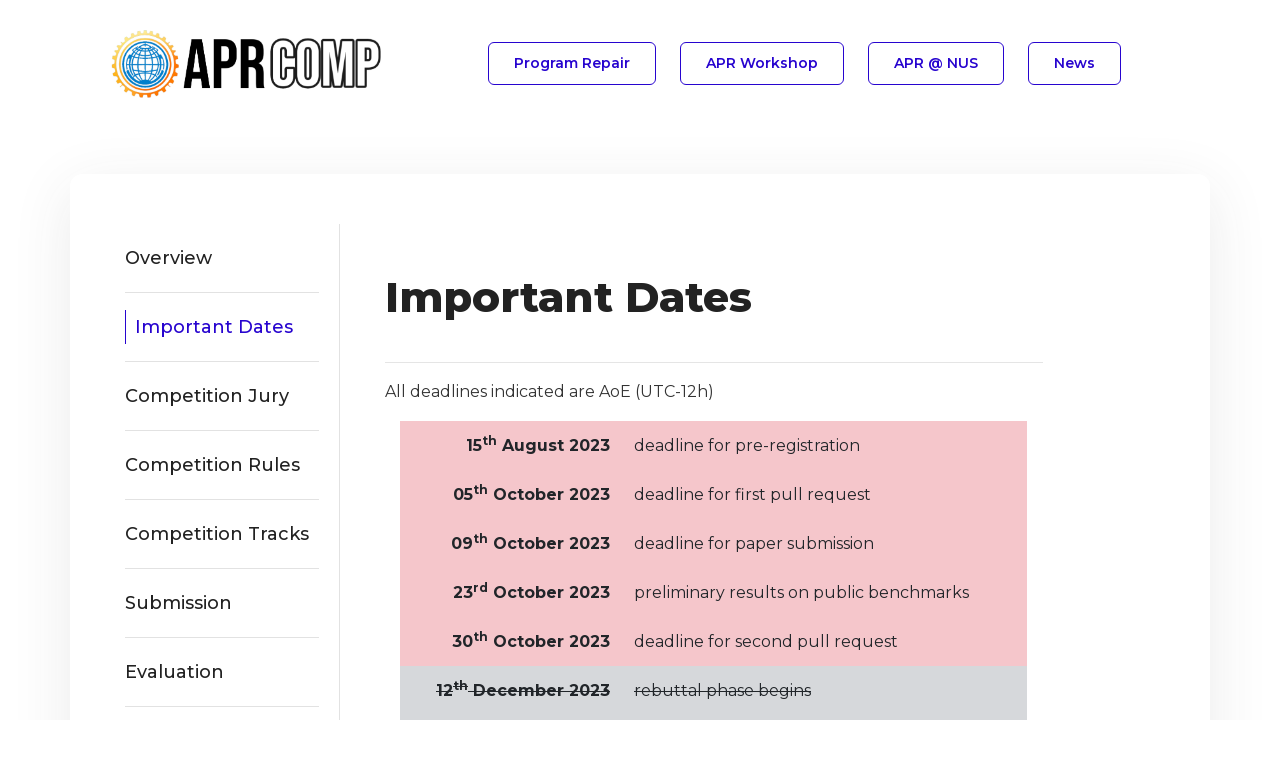

--- FILE ---
content_type: text/html; charset=utf-8
request_url: https://apr-comp.github.io/dates.html
body_size: 1173
content:
<!DOCTYPE html>

<!--
 // WEBSITE: https://themefisher.com
 // TWITTER: https://twitter.com/themefisher
 // FACEBOOK: https://www.facebook.com/themefisher
 // GITHUB: https://github.com/themefisher/
-->

<html lang="zxx">

<head>
  <meta charset="utf-8">
  <title>APR-Comp 2024 | International Competition on Automated Program Repair</title>

  <!-- mobile responsive meta -->
  <meta name="viewport" content="width=device-width, initial-scale=1, maximum-scale=1">
  
  <!-- ** Plugins Needed for the Project ** -->
  <!-- plugins -->
  <link rel="stylesheet" href="plugins/bootstrap/bootstrap.min.css">
  <link rel="stylesheet" href="plugins/themify-icons/themify-icons.css">
  <!-- Main Stylesheet -->
  <link href="css/style.css" rel="stylesheet">
  <link href="css/timeline.css" rel="stylesheet">
  
  <!--Favicon-->
  <link rel="shortcut icon" href="images/favicon.ico" type="image/x-icon">
  <link rel="icon" href="images/favicon.ico" type="image/x-icon">

  <!-- Bootstrap Font Icon CSS -->
  <link rel="stylesheet" href="https://cdn.jsdelivr.net/npm/bootstrap-icons@1.10.5/font/bootstrap-icons.css">

</head>

<body>
<!-- header -->
<div w3-include-html="header.html"></div>

<!-- details page -->
<section class="pt-5">
  <div class="container shadow section-sm rounded">
    <div class="row">
      <!-- sidebar -->
      <div class="col-lg-3">
        <ul class="sidenav">
          <li title="about apr-comp" >
            <a href="index.html">Overview</a>
          </li>

          <li class="sidelist parent active">
            <a href="dates.html">Important Dates</a>
          </li>

          <li class="sidelist">
            <a href="jury.html">Competition Jury</a>
          </li>

          <li class="sidelist">
            <a href="rules.html">Competition Rules</a>
          </li>

          <li class="sidelist">
            <a href="tracks.html">Competition Tracks</a>
          </li>

          <li class="sidelist">
            <a href="submission.html">Submission</a>
          </li>

          <li class="sidelist">
            <a href="evaluation.html">Evaluation</a>
          </li>


          <li class="sidelist">
            <a href="organizers.html">Organizers</a>
          </li>
           <li class="sidelist">
            <a href="participants.html">Participants</a>
          </li>
          <li class="sidelist">
            <a href="results.html">Results</a>
          </li>
        </ul>
      </div>

      <!-- main -->
      <div class="col-lg-9">
        <div class="container my-5">
          <div class="row">
            <div class="col-md-10">
              <h2 class="section-title">Important Dates</h2>
              <hr>
              <div class="container">
                <div class="row">
                  <p>
                    All deadlines indicated are AoE (UTC-12h)
                  </p>
                  <div class="col-lg-12">
                    <table class="table table-borderless table-hover">

                      <tr class="table-danger">
                        <td style="text-align: right" ><b>15<sup>th</sup> August 2023</b></td>
                        <td>deadline for pre-registration</td>
                      </tr>
                      <tr class="table-danger">
                        <td style="text-align: right"><b>05<sup>th</sup> October 2023</b></td>
                        <td>deadline for first pull request</td>
                      </tr>
                      <tr class="table-danger">
                        <td style="text-align: right"><b>09<sup>th</sup> October 2023</b></td>
                        <td>deadline for paper submission</td>
                      </tr>
                      <tr class="table-danger">
                        <td style="text-align: right"><b>23<sup>rd</sup> October 2023</b></td>
                        <td>preliminary results on public benchmarks</td>
                      </tr>
                      <tr class="table-danger">
                        <td style="text-align: right"><b>30<sup>th</sup> October 2023</b></td>
                        <td>deadline for second pull request</td>
                      </tr>
                      <tr class="table-secondary">
                        <td style="text-align: right"><s><b>12<sup>th</sup> December 2023</b></s></td>
                        <td><s>rebuttal phase begins</s></td>
                      </tr>
                      <tr class="table-secondary">
                        <td style="text-align: right"><s><b>15<sup>th</sup> December 2023</b></s></td>
                        <td><s>rebuttal phase ends</s></td>
                      </tr>
                      <tr class="table-danger">
                        <td style="text-align: right"><b>10<sup>th</sup> January 2024</b></td>
                        <td>competition results release</td>
                      </tr>
                      <tr class="table-danger">
                        <td style="text-align: right"><b>16<sup>th</sup> January 2024</b></td>
                        <td>final paper submission</td>
                      </tr>
                      <tr class="table-danger">
                        <td style="text-align: right"><b>20<sup>th</sup> January 2024</b></td>
                        <td>reviews for paper</td>
                      </tr>
                      <tr class="table-success">
                        <td style="text-align: right"><b>23<sup>rd</sup> January 2024</b></td>
                        <td>camera ready paper deadline</td>
                      </tr>
                    </table>

                  </div>
                </div>
              </div>
            </div>
          </div>
        </div>
        </div>


      </div>


    </div>
  </div>
</section>
<!-- /details page -->

<!-- footer -->
<div w3-include-html="footer.html"></div>

<!-- plugins -->
<script src="plugins/jQuery/jquery.min.js"></script>
<script src="plugins/bootstrap/bootstrap.min.js"></script>
<script src="plugins/masonry/masonry.min.js"></script>
<script src="plugins/clipboard/clipboard.min.js"></script>
<script src="plugins/match-height/jquery.matchHeight-min.js"></script>

<!-- Main Script -->
<script src="js/script.js"></script>
<script>
  includeHTML();
</script>

</body>
</html>

--- FILE ---
content_type: text/html; charset=utf-8
request_url: https://apr-comp.github.io/header.html
body_size: -90
content:
<header class="navigation">
    <div class="container-sm">
        <nav class="navbar navbar-expand-lg navbar-light bg-transparent">
            <a class=navbar-brand href="index.html"><img class="img-fluid" style="height: 100px" src="images/logo.png" alt="apr-comp logo"></a>
            <button class="navbar-toggler border-0" type="button" data-toggle="collapse" data-target="#navigation">
                <i class="ti-align-right h4 text-dark"></i></button>
            <div class="collapse navbar-collapse text-center" id=navigation>
                <ul class="navbar-nav mx-auto align-items-center">
                    <li class="nav-item"><a class="btn btn-sm btn-outline-primary ml-lg-4" href="http://program-repair.org/">Program&nbsp;Repair</a></li>
                    <li class="nav-item"><a class="btn btn-sm btn-outline-primary ml-lg-4" href="http://program-repair.org/workshop/">APR&nbsp;Workshop</a></li>
                    <li class="nav-item"><a class="btn btn-sm btn-outline-primary ml-lg-4" href="https://nus-apr.github.io/">APR&nbsp@&nbspNUS</a></li>
                    <li class="nav-item"><a class="btn btn-sm btn-outline-primary ml-lg-4" href="news.html">news</a></li>
                </ul>
            </div>

        </nav>
    </div>
</header>

--- FILE ---
content_type: text/html; charset=utf-8
request_url: https://apr-comp.github.io/footer.html
body_size: 162
content:
<footer>
    <div class="container">
        <div class="row align-items-center border-bottom py-5">
            <div class="col-lg-4">
                <a class="navbar-brand" href="https://nus.edu.sg/">
                    <img class="img-fluid" src="images/nus.png" style="height: 100px" alt="NUS Logo">
                </a>
            </div>
            <div class="col-lg-4 text-center mb-4 mb-lg-0">
                <a class="navbar-brand" href="index.html">
                    <img class="img-fluid" src="images/logo.png" style="height: 70px" alt="APR-Comp Logo">
                </a>
            </div>
            <div class="col-lg-4">
                <ul class="list-inline social-icons text-lg-right text-center">
                    <li class="list-inline-item"><a href="https://discord.gg/RyT5E9y3"><i class="bi bi-discord"></i></a></li>
                    <li class="list-inline-item"><a href="https://twitter.com/APRComp"><i class="ti-twitter-alt"></i></a></li>
                    <li class="list-inline-item"><a href="https://github.com/apr-comp"><i class="ti-github"></i></a></li>
                    <li class="list-inline-item"><a href="https://www.youtube.com/@APRComp "><i class="ti-youtube"></i></a></li>
                </ul>
            </div>
        </div>
        <div class="py-4 text-center">
            <small>For any queries contact <a href="https://rshariffdeen.com">Ridwan Shariffdeen</a></small><br>
            <small class="text-light">Copyright © 2023  <a href="https://nus-tss.github.io/">Trustworthy and Secure Software</a> group at NUS</small>
        </div>
    </div>
</footer>

--- FILE ---
content_type: text/css; charset=utf-8
request_url: https://apr-comp.github.io/css/style.css
body_size: 2751
content:
/**
 * WEBSITE: https://themefisher.com
 * TWITTER: https://twitter.com/themefisher
 * FACEBOOK: https://www.facebook.com/themefisher
 * GITHUB: https://github.com/themefisher/
 */

/*!------------------------------------------------------------------
[MAIN STYLESHEET]

PROJECT:	Project Name
VERSION:	Versoin Number
-------------------------------------------------------------------*/
/*------------------------------------------------------------------
[TABLE OF CONTENTS]
-------------------------------------------------------------------*/
/*  typography */
@import url("https://fonts.googleapis.com/css?family=Montserrat:300,400,500,600,700,800&display=swap");
body {
  font-family: "Montserrat", sans-serif;
  -webkit-font-smoothing: antialiased;
  font-size: 16px;
  line-height: 1.6;
  color: #333;
}

p, .paragraph {
  font-weight: 400;
  color: #333;
  font-size: 16px;
  line-height: 26px;
  font-family: "Montserrat", sans-serif;
}

h1, h2, h3, h4, h5, h6 {
  color: #222;
  font-family: "Montserrat", sans-serif;
  font-weight: 700;
  line-height: 1.2;
}

h1, .h1 {
  font-size: 50px;
  font-weight: 800;
}
@media (max-width: 575px) {
  h1, .h1 {
    font-size: 36px;
    font-weight: 600;
  }
}

h2, .h2 {
  font-size: 42px;
  font-weight: 800;
}
@media (max-width: 575px) {
  h2, .h2 {
    font-size: 32px;
    font-weight: 600;
  }
}

h3, .h3 {
  font-size: 32px;
}
@media (max-width: 575px) {
  h3, .h3 {
    font-size: 28px;
  }
}

h4, .h4 {
  font-size: 26px;
}

h5, .h5 {
  font-size: 22px;
}

h6, .h6 {
  font-size: 18px;
}

/* Button style */
.btn {
  font-size: 16px;
  font-family: "Montserrat", sans-serif;
  text-transform: capitalize;
  padding: 13px 30px;
  border-radius: 6px;
  border: 1px solid;
  position: relative;
  z-index: 1;
  transition: 0.2s ease;
  font-weight: 600;
}
.btn:hover, .btn:active, .btn:focus {
  outline: 0;
  box-shadow: none !important;
}
.btn-sm {
  font-size: 14px;
  padding: 10px 25px;
}

.btn-primary {
  background: #2704CF;
  color: #fff;
  border-color: #2704CF;
}
.btn-primary:active, .btn-primary:hover, .btn-primary:focus, .btn-primary.focus, .btn-primary.active {
  background: #cc0036 !important;
  border-color: #cc0036 !important;
}

.btn-outline-primary {
  background: transparent;
  color: #2704CF;
  border-color: #2704CF;
}
.btn-outline-primary:active, .btn-outline-primary:hover, .btn-outline-primary:focus, .btn-outline-primary.focus, .btn-outline-primary.active {
  background: #cc0036 !important;
  border-color: #cc0036 !important;
  color: #fff;
}

body {
  background-color: #fff;
  overflow-x: hidden;
}

::-moz-selection {
  background: #ff3369;
  color: #fff;
}

::selection {
  background: #ff3369;
  color: #fff;
}

/* preloader */
.preloader {
  position: fixed;
  top: 0;
  left: 0;
  right: 0;
  bottom: 0;
  background-color: #fff;
  z-index: 9999;
  display: flex;
  align-items: center;
  justify-content: center;
}

img {
  vertical-align: middle;
  border: 0;
  max-width: 100%;
  height: auto;
}

ul {
  list-style: none;
}

a {
  color: inherit;
}

a,
a:hover,
a:focus {
  text-decoration: none;
}

a,
button,
select {
  cursor: pointer;
  transition: 0.2s ease;
}
a:focus,
button:focus,
select:focus {
  outline: 0;
}

a:hover {
  color: #2704CF;
}

.slick-slide {
  outline: 0;
}

.section {
  padding-top: 80px;
  padding-bottom: 80px;
}
.section-sm {
  padding-top: 50px;
  padding-bottom: 50px;
}
.section-title {
  margin-bottom: 40px;
}

.bg-cover {
  background-size: cover;
  background-position: center center;
  background-repeat: no-repeat;
}

.border-default {
  border-color: #E2E2E2 !important;
}

/* overlay */
.overlay {
  position: relative;
}
.overlay::before {
  position: absolute;
  content: "";
  height: 100%;
  width: 100%;
  top: 0;
  left: 0;
  background: #000;
  opacity: 0.5;
}

.outline-0 {
  outline: 0 !important;
}

.rounded, .card-icon, .card {
  border-radius: 12px !important;
}

.shadow, .card, .search-wrapper .form-control, .navigation.nav-bg {
  box-shadow: 0px 15px 60px rgba(62, 62, 62, 0.102) !important;
}

.d-unset {
  display: unset !important;
}

.bg-primary {
  background: #2704CF !important;
}

.text-primary {
  color: #2704CF !important;
}

.text-light {
  color: #999 !important;
}

.mb-10 {
  margin-bottom: 10px !important;
}

.mb-20 {
  margin-bottom: 20px !important;
}

.mb-30 {
  margin-bottom: 30px !important;
}

.mb-40 {
  margin-bottom: 40px !important;
}

.mb-50 {
  margin-bottom: 50px !important;
}

.mb-60 {
  margin-bottom: 60px !important;
}

.mb-70 {
  margin-bottom: 70px !important;
}

.mb-80 {
  margin-bottom: 80px !important;
}

.mb-90 {
  margin-bottom: 90px !important;
}

.mb-100 {
  margin-bottom: 100px !important;
}

.zindex-1 {
  z-index: 1;
}

.overflow-hidden {
  overflow: hidden;
}

.font-weight-medium {
  font-weight: 500;
}

.navigation {
  transition: 0.2s ease;
}
.navigation.nav-bg {
  background: #fff;
}
@media (max-width: 991px) {
  .navigation .form-inline {
    width: 100%;
  }
  .navigation .form-inline input {
    width: 100%;
  }
}

.nav-item {
  margin: 0;
}
.nav-item .nav-link {
  text-transform: capitalize;
}

.navbar-light .navbar-nav .nav-link {
  color: #222;
}
.navbar-light .navbar-nav .nav-link:hover {
  color: #2704CF;
}

.navbar-expand-lg .navbar-nav .nav-link {
  padding: 20px;
  font-size: 15px;
}
@media (max-width: 991px) {
  .navbar-expand-lg .navbar-nav .nav-link {
    padding: 10px;
    display: block;
  }
}

.search-wrapper {
  position: relative;
}
.search-wrapper .form-control {
  height: 46px;
  border: 0;
  outline: 0;
}
.search-wrapper .form-control::-moz-placeholder {
  color: #999;
  font-size: 15px;
}
.search-wrapper .form-control::placeholder {
  color: #999;
  font-size: 15px;
}
.search-wrapper .form-control-lg {
  height: 70px;
}
.search-wrapper .form-control.active.focus-visible {
  border-bottom-left-radius: 0;
  border-bottom-right-radius: 0;
}
.search-wrapper button {
  position: absolute;
  right: 10px;
  top: 50%;
  transform: translateY(-50%);
}
.search-wrapper button i {
  color: #2704CF;
}

.card {
  transition: 0.2s ease;
  border: 0;
}
.card-lg .card-body {
  padding: 35px;
}
.card-icon {
  background: #2704CF;
  color: #fff;
  height: 55px;
  width: 60px;
  line-height: 55px;
  text-align: center;
  font-size: 27px;
  display: block;
  margin-top: 40px;
}
.card-text {
  margin-bottom: 0;
}
.card-title {
  font-weight: 700;
}
.card-body {
  padding: 25px;
}
.card:hover {
  box-shadow: 0px 15px 60px rgba(62, 62, 62, 0.2) !important;
}

.social-icons {
  margin-bottom: 0;
}
.social-icons a {
  display: block;
  height: 42px;
  width: 42px;
  line-height: 42px;
  text-align: center;
  color: #fff;
  background: #2704CF;
  border-radius: 6px;
}

.footer-menu {
  margin-bottom: 0;
}
.footer-menu a {
  display: block;
  padding: 10px;
  color: #333;
  transition: 0.2s ease;
}
.footer-menu a:hover {
  color: #2704CF;
}

/* sidenav */
.sidenav {
  border-right: 1px solid #E2E2E2;
  padding-right: 20px;
}
.sidenav ul {
  padding-left: 10px;
}
.sidenav > li a {
  padding: 20px 0;
  color: #222;
  display: block;
  font-size: 18px;
  font-weight: 500;
}
.sidenav > li:not(:last-child) {
  border-bottom: 1px solid #E2E2E2;
}
.sidenav .sidelist ul {
  display: none;
}
.sidenav .parent > a {
  color: #2704CF !important;
  position: relative;
  margin-left: 10px;
}
.sidenav .parent > a::before {
  position: absolute;
  content: "";
  left: -10px;
  top: 25%;
  height: 50%;
  width: 1px;
  background: #2704CF;
}
.sidenav .parent ul {
  display: block;
  margin-bottom: 10px;
}
.sidenav .parent ul a {
  padding: 5px 0;
  font-size: 14px;
  font-weight: 400;
  color: #222;
}
.sidenav .parent ul li.active > a {
  margin-left: 10px;
}
.sidenav .parent ul li.active > a::before {
  height: 5px;
  width: 5px;
  border-radius: 50%;
  display: block;
  top: 13px;
}

/* /sidenav */
.page-list {
  list-style-type: none;
}
.page-list a {
  display: none;
}
.page-list ul {
  padding: 0;
}
.page-list ul a {
  display: inline-block;
  padding: 7px 0;
  font-size: 20px;
  color: #222;
}

.pagination {
  margin-top: 50px;
  justify-content: space-between;
}
.pagination a {
  color: #2704CF;
  font-size: 18px;
  font-weight: 500;
}
.pagination i {
  line-height: 1.6;
}

.code-tabs {
  border: 1px solid #E2E2E2;
  overflow: hidden;
  margin-bottom: 20px;
}
.code-tabs .nav-tabs {
  margin-bottom: 0;
}
.code-tabs .nav-tabs .nav-item {
  padding-left: 0;
  border-right: 1px solid #E2E2E2;
}
.code-tabs .nav-tabs .nav-item .nav-link {
  text-decoration: none;
  font-weight: 500;
  border: 0;
}
.code-tabs .nav-tabs .nav-item::before {
  display: none;
}
.code-tabs .nav-tabs .nav-item.active {
  background: #2704CF;
}
.code-tabs .nav-tabs .nav-item.active .nav-link {
  color: #fff;
}
.code-tabs .tab-content {
  padding: 20px 15px;
}

pre {
  position: relative;
}
pre .copy-to-clipboard {
  background: #2704CF;
  color: #fff;
  cursor: pointer;
  padding: 4px 5px;
  line-height: 1;
  font-size: 12px;
  font-weight: 500;
  border-radius: 4px;
  position: absolute;
  right: 10px;
  top: 10px;
}

:not(pre) > code + span.copy-to-clipboard {
  display: none;
}

.autocomplete-suggestions {
  border: 0;
  border-radius: 0 0 6px 6px;
  box-shadow: 0px 50px 60px rgba(62, 62, 62, 0.102) !important;
  background: #fff;
}
.autocomplete-suggestions .autocomplete-suggestion {
  transition: 0.2s ease;
  padding: 10px;
  font-weight: 500;
}
.autocomplete-suggestions .autocomplete-suggestion.selected {
  background: #2704CF;
}

.search-item a {
  color: #222;
  display: block;
}
.search-item a:hover {
  color: #2704CF;
}
.search-item:not(:last-child) {
  border-bottom: 1px solid #E2E2E2;
}

.form-group label {
  font-size: 15px;
  font-weight: 500;
}
.form-group .form-control {
  height: 40px;
  background: transparent;
  border: 0;
  border-bottom: 1px solid #E2E2E2;
  border-radius: 0;
  padding: 10px 0;
}
.form-group .form-control::-moz-placeholder {
  font-size: 13px;
  color: #999;
}
.form-group .form-control::placeholder {
  font-size: 13px;
  color: #999;
}
.form-group .form-control:focus {
  outline: 0;
  border-color: #2704CF;
  box-shadow: none;
}
.form-group .custom-select {
  font-size: 13px;
  color: #999;
}
.form-group textarea.form-control {
  height: 100px;
}

.badge {
  margin-bottom: 20px;
  font-weight: 500;
  font-size: 15px;
  padding: 5px 10px;
}
.badge.added {
  background: #3778FF;
  color: #fff;
}
.badge.fixed {
  background: #F54773;
  color: #fff;
}
.badge.changed {
  background: #3AAA55;
  color: #fff;
}
.badge.depricated {
  background: #343434;
  color: #fff;
}
.badge.removed {
  background: #3bbfe4;
  color: #fff;
}
.badge.security {
  background: #F53535;
  color: #fff;
}
.badge.unreleased {
  background: #A037FF;
  color: #fff;
}

.collapse-wrapper {
  padding: 5px 15px;
}
.collapse-wrapper .collapse-head {
  text-decoration: none;
  color: #333;
  font-size: 18px;
  font-weight: 500;
  align-items: center;
}

:not(.highlight) pre {
  background: #FBFBFB;
}

.content h1,
.content h2,
.content h3,
.content h4,
.content h5,
.content h6 {
  font-weight: 500;
}
.content strong {
  font-weight: 600;
}
.content a {
  text-decoration: underline;
  color: #2704CF;
}
.content ol,
.content ul {
  padding-left: 20px;
}
.content ol li,
.content ul li {
  margin-bottom: 10px;
}
.content ul {
  padding-left: 0;
  margin-bottom: 20px;
}
.content ul li {
  padding-left: 20px;
  position: relative;
}
.content ul li::before {
  position: absolute;
  content: "";
  height: 8px;
  width: 8px;
  border-radius: 50%;
  background: #2704CF;
  left: 3px;
  top: 8px;
}
.content table {
  width: 100%;
  max-width: 100%;
  margin-bottom: 1rem;
  border: 1px solid #EEEEEE;
}
.content table td,
.content table th {
  padding: 0.75rem;
  vertical-align: top;
  margin-bottom: 0;
}
.content tr:not(:last-child) {
  border-bottom: 1px solid #EEEEEE;
}
.content th {
  font-weight: 500;
}
.content thead {
  background: #FBFBFB;
  margin-bottom: 0;
}
.content thead tr {
  border-bottom: 1px solid #EEEEEE;
}
.content tbody {
  background: #fff;
  margin-bottom: 0;
}
.content .notices {
  margin: 2rem 0;
  position: relative;
  overflow: hidden;
}
.content .notices p {
  padding: 10px;
  margin-bottom: 0;
}
.content .notices p::before {
  position: absolute;
  top: 2px;
  color: #fff;
  font-family: "themify";
  font-weight: 900;
  content: "\e717";
  left: 10px;
}
.content .notices.note p {
  border-top: 30px solid #6ab0de;
  background: #e7f2fa;
}
.content .notices.note p::after {
  content: "Note";
  position: absolute;
  top: 2px;
  color: #fff;
  left: 2rem;
}
.content .notices.tip p {
  border-top: 30px solid #78C578;
  background: #E6F9E6;
}
.content .notices.tip p::after {
  content: "Tip";
  position: absolute;
  top: 2px;
  color: #fff;
  left: 2rem;
}
.content .notices.info p {
  border-top: 30px solid #F0B37E;
  background: #FFF2DB;
}
.content .notices.info p::after {
  content: "Info";
  position: absolute;
  top: 2px;
  color: #fff;
  left: 2rem;
}
.content .notices.warning p {
  border-top: 30px solid #E06F6C;
  background: #FAE2E2;
}
.content .notices.warning p::after {
  content: "Warning";
  position: absolute;
  top: 2px;
  color: #fff;
  left: 2rem;
}
.content blockquote {
  font-size: 20px !important;
  color: #222;
  padding: 20px 40px;
  border-left: 2px solid #2704CF;
  margin: 40px 0;
  font-weight: bold;
  background: #FBFBFB;
}
.content blockquote p {
  margin-bottom: 0 !important;
}
.content pre {
  display: block;
  padding: 9.5px;
  margin: 10px 0px 10px;
}
.content code {
  margin-bottom: 0 !important;
  font-size: 100%;
}
/*# sourceMappingURL=style.css.map */

.disabled {
  pointer-events:none; //This makes it not clickable
  opacity:0.6;         //This grays it out to look disabled
}

--- FILE ---
content_type: text/css; charset=utf-8
request_url: https://apr-comp.github.io/css/timeline.css
body_size: -297
content:
ul.timeline-3 {
    list-style-type: none;
    position: relative;
}
ul.timeline-3:before {
    content: " ";
    background: #d4d9df;
    display: inline-block;
    position: absolute;
    left: 29px;
    width: 2px;
    height: 100%;
    z-index: 400;
}
ul.timeline-3 > li {
    margin: 20px 0;
    padding-left: 20px;
}
ul.timeline-3 > li:before {
    content: " ";
    background: white;
    display: inline-block;
    position: absolute;
    border-radius: 50%;
    border: 3px solid #22c0e8;
    left: 20px;
    width: 20px;
    height: 20px;
    z-index: 400;
}


--- FILE ---
content_type: application/javascript; charset=utf-8
request_url: https://apr-comp.github.io/js/script.js
body_size: 817
content:
/**
 * WEBSITE: https://themefisher.com
 * TWITTER: https://twitter.com/themefisher
 * FACEBOOK: https://www.facebook.com/themefisher
 * GITHUB: https://github.com/themefisher/
 */

(function ($) {
	'use strict';

	// Preloader js    
	$(window).on('load', function () {
		$('.preloader').fadeOut(100);
	});


	// navfixed
	$(window).scroll(function () {
		if ($('.navigation').offset().top > 50) {
			$('.navigation').addClass('nav-bg');
		} else {
			$('.navigation').removeClass('nav-bg');
		}
	});

	// masonry
	$('.masonry-wrapper').masonry({
		columnWidth: 1
	});

	// clipboard
	var clipInit = false;
	$('code').each(function () {
		var code = $(this),
			text = code.text();
		if (text.length > 2) {
			if (!clipInit) {
				var text, clip = new ClipboardJS('.copy-to-clipboard', {
					text: function (trigger) {
						text = $(trigger).prev('code').text();
						return text.replace(/^\$\s/gm, '');
					}
				});
				clipInit = true;
			}
			code.after('<span class="copy-to-clipboard">copy</span>');
		}
	});
	$('.copy-to-clipboard').click(function () {
		$(this).html('copied');
	});


	// match height
	$(function () {
		$('.match-height').matchHeight({
			byRow: true,
			property: 'height',
			target: null,
			remove: false
		});
	});

	// search
	$('#search-by').keyup(function () {
		if (this.value) {
			$(this).addClass('active')
		} else {
			$(this).removeClass('active')
		}
	})

	// Accordions
	$('.collapse').on('shown.bs.collapse', function () {
		$(this).parent().find('.ti-plus').removeClass('ti-plus').addClass('ti-minus');
	}).on('hidden.bs.collapse', function () {
		$(this).parent().find('.ti-minus').removeClass('ti-minus').addClass('ti-plus');
	});

})(jQuery);

function includeHTML() {
	var z, i, elmnt, file, xhttp;
	/*loop through a collection of all HTML elements:*/
	z = document.getElementsByTagName("*");
	for (i = 0; i < z.length; i++) {
		elmnt = z[i];
		/*search for elements with a certain atrribute:*/
		file = elmnt.getAttribute("w3-include-html");
		if (file) {
			/*make an HTTP request using the attribute value as the file name:*/
			xhttp = new XMLHttpRequest();
			xhttp.onreadystatechange = function() {
				if (this.readyState == 4) {
					if (this.status == 200) {elmnt.innerHTML = this.responseText;}
					if (this.status == 404) {elmnt.innerHTML = "Page not found.";}
					/*remove the attribute, and call this function once more:*/
					elmnt.removeAttribute("w3-include-html");
					includeHTML();
				}
			}
			xhttp.open("GET", file, true);
			xhttp.send();
			/*exit the function:*/
			return;
		}
	}
};